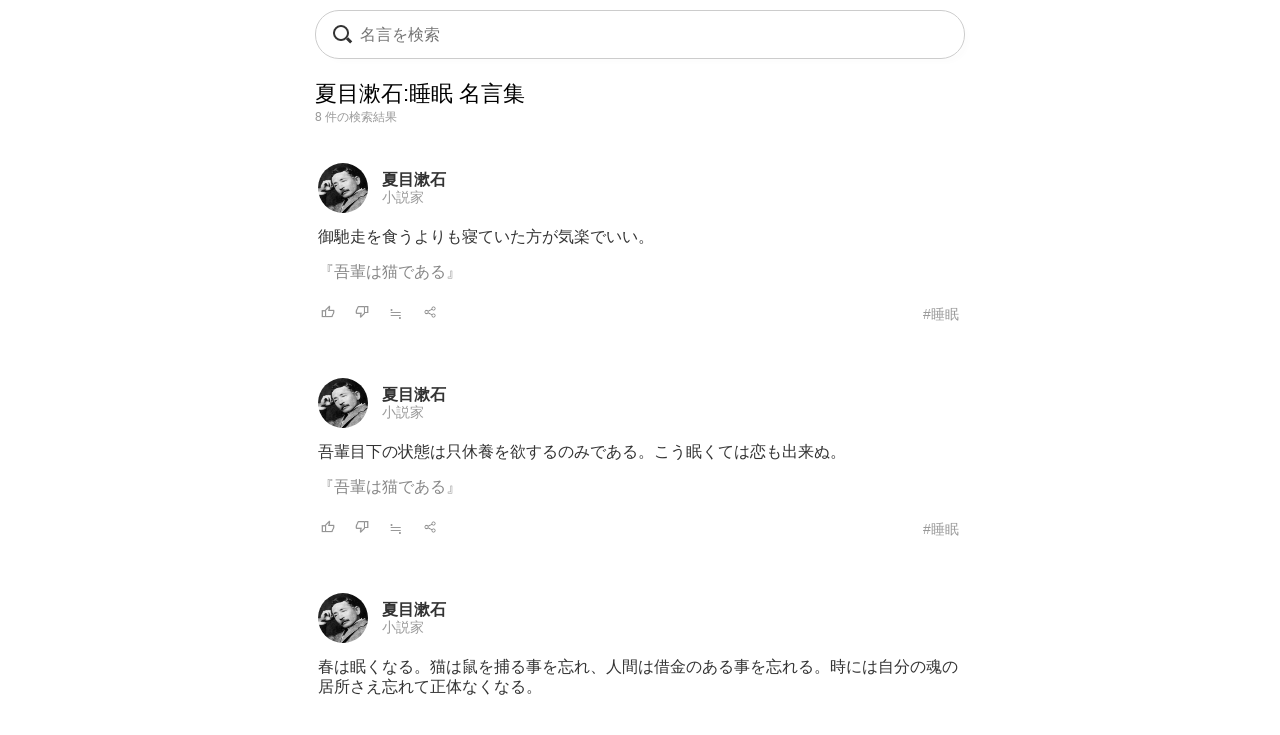

--- FILE ---
content_type: text/html; charset=UTF-8
request_url: https://todays-list.com/i/?q=/%E5%A4%8F%E7%9B%AE%E6%BC%B1%E7%9F%B3%3A%E7%9D%A1%E7%9C%A0/1/6/
body_size: 4399
content:
<!DOCTYPE html>
<html>
<head>
<meta http-equiv="Content-Type" content="text/html; charset=UTF-8">
<meta name="viewport" content="width=device-width, initial-scale=1.0, user-scalable=0, minimum-scale=1.0, maximum-scale=1.0">
<meta name="apple-mobile-web-app-capable" content="yes">
<meta name="apple-mobile-web-app-status-bar-style" content="black">
<META NAME="keywords" CONTENT="名言">
<link rel="shortcut icon" href="../jpico.ico">
<link rel="apple-touch-icon-precomposed" href="../a_icon.png"> 
<link rel="stylesheet" href="./style.css?v1.20" type="text/css" media="all">
<link rel="stylesheet" href="./style2.css?v1.10" type="text/css" media="all">
<script type="text/javascript" src="./search.js?v3.0"></script>
<script type="text/javascript" src="ajax2.js?v3.0"></script>
<script data-ad-client="ca-pub-6832291368432141" async src="https://pagead2.googlesyndication.com/pagead/js/adsbygoogle.js"></script>
</head>

<body>

<nav>
<div style="position:fixed;top:10px;left:0px;display:block;z-index:10;width:100%;padding:0px;">

 <table align='center' id='sbox' class='onqbox' style='border-collapse:separate;border-radius:26px;overflow:hidden;border:1px solid #ccc;!box-shadow:0px 5px 5px -5px rgba(0,0,0,0.5);background:rgba(255,255,255,0.85);backdrop-filter:blur(2px);'><tr>
 <td style='width:30px;position: relative; !background:#fff;'>
 <span class="searchForm-submit" style='left:5px;' onclick='document.form1.q.focus();'></span>
 </td>

 <td align='center' style='padding:3px 3px 3px 3px; !background:#fff;'>
  <form name='form1' onsubmit='return false;' style='margin:0px;padding:0px;'>
  <input type='text' name='q' value='' class='withicon' style='margin:0px;border-radius:0px;background:rgba(255,255,255,0.0);padding:5px 0px 5px 0px;background-position: 1px center;color: #333; width:100%;!box-shadow:2px 5px 5px -2px rgba(0,0,0,0.0);' onkeydown='return checkKeyDown(event.key)' id='text_a' placeholder='名言を検索' onkeyup='wd(event.key)' onBlur='offw()'>
  </form>
   <span id='no_spk' style='display:none;color:#777;background:#fff;padding:3px 8px 3px 8px;border-radius:100px;position:absolute;top:6px;right:7px;cursor:pointer;font-size:14px;border:1px solid #ccc;' onclick='location.href="../ai/";'>会話で検索</span>
   <div id='spk' style='display:none;position:absolute;top:16px;right:18px;cursor:pointer;'><div class="microphone" id="start-btn" style="top:-5px;left:5px;cursor:pointer;"></div></div>
 </td>

 <td id='tdd' style='width:1px;'>
   <span id='delb' style='padding:0px 5px 0px 5px;font-weight:normal;font-size:18px;cursor:pointer;color:#aaa;display:none;' onclick='del()'>×</dspan>
 </td>

 </tr>

 <tr>
 <td colspan='3'>   
 <div id='ins_src' style='font-size:14px;color:#999;'></div>
 </td>
 </tr>

 </table>


</div>


 <div id="alert" class="alt_load" style="position:fixed; margin:0px; padding:0px;height:120%;width:100%;display:none;top:0px;left:0px;z-index:50;background:rgba(0,0,0,0.7);" onclick="reset();"></div>

 <div style='position:fixed;top:50%;left:50%;transform: translate(-50%, -50%);text-align:left;padding:20px;margin:0px auto 0px auto;background:#fff;border-radius:10px;z-index:60;display:none;' id='txt1'>
  <div style="position: relative;">
  <div id="txt2">
  <div class="microphone2" style="font-size:24px;top:18px;left:14px;"></div>
  <!--音声検索--><span id='status' style='font-size:14px;color:#999;padding-left:46px;'></span>
  </div>
  <div style="margin:15px 0px 15px 0px;" id="txt3">
  <span id='result-div'></span>
  </div>
  <div style="position: absolute;top:-12px;right:-6px;font-size:26px;cursor:pointer;" id="stop-btn">×</div>
  </div>
 </div>
 <script type="text/javascript" src="./function_spk.js" async></script>

</nav>



<title>夏目漱石:睡眠 名言</title><script>document.title='夏目漱石:睡眠 名言';</script><h1 class='nlink' id='f0' style='overflow:hidden;height:30px;font-weight:normal;'>夏目漱石:睡眠 名言集</h1><div style='font-size:12px;color:#999;margin:0px 0px 30px 0px;'>8 件の検索結果</div><table class='alink' style='margin-bottom:20px;padding:5px 0px 20px 0px;width:100%;border-bottom:0px solid #eee;'><tr><td style='width:55px;'><span class='cut'><a href='./?q=/%E5%A4%8F%E7%9B%AE%E6%BC%B1%E7%9F%B3/1/1/'><img src='./img/afb5b2c4908bf589afb57cbc8807df3b.jpg' class='cut_image' style='padding-right:5px;border:none;'></a></span></td><td style='line-height:1.1;' id='mg2_0'></td></tr><tr><td colspan='2'><div id='f2' style='line-height:1.3;margin:10px 0px 10px 0px;'>御馳走を食うよりも寝ていた方が気楽でいい<span id='mg1_0'>...</span><div id='f2' style='padding:15px 0px 0px 0px;'><a href='./?q=/%E5%A4%8F%E7%9B%AE%E6%BC%B1%E7%9F%B3%E3%80%8E%E5%90%BE%E8%BC%A9%E3%81%AF%E7%8C%AB%E3%81%A7%E3%81%82%E3%82%8B%E3%80%8F/1/1/' id='f2' !style='color:#333;'>『吾輩は猫である』</a></div></div></td></tr><tr><td colspan='2'><table id='f3' style='width:100%;padding:5px 0px 0px 0px;'><tr><td style='width:30px;'><span id='like_0'><a href='javascript:void(0)' onclick='vote("ucaddlcPbbbe_0")' id='f2' title='高評価'><img src='./good.png' style='height:14px;border:none;'></a></span></td><td style='width:30px;'><span id='bad_0'><a href='javascript:void(0)' onclick='bad("ucaddlcPbbbe_0")' id='f2' title='低評価'><img src='./bad.png' style='height:14px;border:none;'></a></span></td><td style='width:30px;'><span onclick='location.href="./?q=/ucaddlcPbbbe/1/4/"' id='f2' style='color:#999;cursor:pointer;'>≒</span></td><td style='width:30px;'><span onclick='location.href="./+/?id=ucaddlcPbbbe"' id='f2' style='color:#999;cursor:pointer;'><img src='./zoom.png' style='height:14px;border:none;'></span></td><td align='right'><a href='./?q=/%E5%A4%8F%E7%9B%AE%E6%BC%B1%E7%9F%B3%3A%E7%9D%A1%E7%9C%A0/1/6/' id='f3' style='color:#999;font-weight:normal;'>#睡眠</a></td></tr></table></td></tr></table><table class='alink' style='margin-bottom:20px;padding:5px 0px 20px 0px;width:100%;border-bottom:0px solid #eee;'><tr><td style='width:55px;'><span class='cut'><a href='./?q=/%E5%A4%8F%E7%9B%AE%E6%BC%B1%E7%9F%B3/1/1/'><img src='./img/afb5b2c4908bf589afb57cbc8807df3b.jpg' class='cut_image' style='padding-right:5px;border:none;'></a></span></td><td style='line-height:1.1;' id='mg2_1'></td></tr><tr><td colspan='2'><div id='f2' style='line-height:1.3;margin:10px 0px 10px 0px;'>吾輩目下の状態は只休養を欲するのみである<span id='mg1_1'>...</span><div id='f2' style='padding:15px 0px 0px 0px;'><a href='./?q=/%E5%A4%8F%E7%9B%AE%E6%BC%B1%E7%9F%B3%E3%80%8E%E5%90%BE%E8%BC%A9%E3%81%AF%E7%8C%AB%E3%81%A7%E3%81%82%E3%82%8B%E3%80%8F/1/1/' id='f2' !style='color:#333;'>『吾輩は猫である』</a></div></div></td></tr><tr><td colspan='2'><table id='f3' style='width:100%;padding:5px 0px 0px 0px;'><tr><td style='width:30px;'><span id='like_1'><a href='javascript:void(0)' onclick='vote("ucaddlcPbbch_1")' id='f2' title='高評価'><img src='./good.png' style='height:14px;border:none;'></a></span></td><td style='width:30px;'><span id='bad_1'><a href='javascript:void(0)' onclick='bad("ucaddlcPbbch_1")' id='f2' title='低評価'><img src='./bad.png' style='height:14px;border:none;'></a></span></td><td style='width:30px;'><span onclick='location.href="./?q=/ucaddlcPbbch/1/4/"' id='f2' style='color:#999;cursor:pointer;'>≒</span></td><td style='width:30px;'><span onclick='location.href="./+/?id=ucaddlcPbbch"' id='f2' style='color:#999;cursor:pointer;'><img src='./zoom.png' style='height:14px;border:none;'></span></td><td align='right'><a href='./?q=/%E5%A4%8F%E7%9B%AE%E6%BC%B1%E7%9F%B3%3A%E7%9D%A1%E7%9C%A0/1/6/' id='f3' style='color:#999;font-weight:normal;'>#睡眠</a></td></tr></table></td></tr></table><table class='alink' style='margin-bottom:20px;padding:5px 0px 20px 0px;width:100%;border-bottom:0px solid #eee;'><tr><td style='width:55px;'><span class='cut'><a href='./?q=/%E5%A4%8F%E7%9B%AE%E6%BC%B1%E7%9F%B3/1/1/'><img src='./img/afb5b2c4908bf589afb57cbc8807df3b.jpg' class='cut_image' style='padding-right:5px;border:none;'></a></span></td><td style='line-height:1.1;' id='mg2_2'></td></tr><tr><td colspan='2'><div id='f2' style='line-height:1.3;margin:10px 0px 10px 0px;'>春は眠くなる。猫は鼠を捕る事を忘れ、人間<span id='mg1_2'>...</span></div></td></tr><tr><td colspan='2'><table id='f3' style='width:100%;padding:5px 0px 0px 0px;'><tr><td style='width:30px;'><span id='like_2'><a href='javascript:void(0)' onclick='vote("ucadBpbacb_2")' id='f2' title='高評価'><img src='./good.png' style='height:14px;border:none;'></a></span></td><td style='width:30px;'><span id='bad_2'><a href='javascript:void(0)' onclick='bad("ucadBpbacb_2")' id='f2' title='低評価'><img src='./bad.png' style='height:14px;border:none;'></a></span></td><td style='width:30px;'><span onclick='location.href="./?q=/ucadBpbacb/1/4/"' id='f2' style='color:#999;cursor:pointer;'>≒</span></td><td style='width:30px;'><span onclick='location.href="./+/?id=ucadBpbacb"' id='f2' style='color:#999;cursor:pointer;'><img src='./zoom.png' style='height:14px;border:none;'></span></td><td align='right'><a href='./?q=/%E5%A4%8F%E7%9B%AE%E6%BC%B1%E7%9F%B3%3A%E7%9D%A1%E7%9C%A0/1/6/' id='f3' style='color:#999;font-weight:normal;'>#睡眠</a></td></tr></table></td></tr></table><table class='alink' style='margin-bottom:20px;padding:5px 0px 20px 0px;width:100%;border-bottom:0px solid #eee;'><tr><td style='width:55px;'><span class='cut'><a href='./?q=/%E5%A4%8F%E7%9B%AE%E6%BC%B1%E7%9F%B3/1/1/'><img src='./img/afb5b2c4908bf589afb57cbc8807df3b.jpg' class='cut_image' style='padding-right:5px;border:none;'></a></span></td><td style='line-height:1.1;' id='mg2_3'></td></tr><tr><td colspan='2'><div id='f2' style='line-height:1.3;margin:10px 0px 10px 0px;'>金は大事だ、大事なものが殖えれば寝る間も<span id='mg1_3'>...</span></div></td></tr><tr><td colspan='2'><table id='f3' style='width:100%;padding:5px 0px 0px 0px;'><tr><td style='width:30px;'><span id='like_3'><a href='javascript:void(0)' onclick='vote("ubegnwhQ_3")' id='f2' title='高評価'><img src='./good.png' style='height:14px;border:none;'></a></span></td><td style='width:30px;'><span id='bad_3'><a href='javascript:void(0)' onclick='bad("ubegnwhQ_3")' id='f2' title='低評価'><img src='./bad.png' style='height:14px;border:none;'></a></span></td><td style='width:30px;'><span onclick='location.href="./?q=/ubegnwhQ/1/4/"' id='f2' style='color:#999;cursor:pointer;'>≒</span></td><td style='width:30px;'><span onclick='location.href="./+/?id=ubegnwhQ"' id='f2' style='color:#999;cursor:pointer;'><img src='./zoom.png' style='height:14px;border:none;'></span></td><td align='right'><a href='./?q=/%E5%A4%8F%E7%9B%AE%E6%BC%B1%E7%9F%B3%3A%E7%9D%A1%E7%9C%A0/1/6/' id='f3' style='color:#999;font-weight:normal;'>#睡眠</a></td></tr></table></td></tr></table><table class='alink' style='margin-bottom:20px;padding:5px 0px 20px 0px;width:100%;border-bottom:0px solid #eee;'><tr><td style='width:55px;'><span class='cut'><a href='./?q=/%E5%A4%8F%E7%9B%AE%E6%BC%B1%E7%9F%B3/1/1/'><img src='./img/afb5b2c4908bf589afb57cbc8807df3b.jpg' class='cut_image' style='padding-right:5px;border:none;'></a></span></td><td style='line-height:1.1;' id='mg2_4'></td></tr><tr><td colspan='2'><div id='f2' style='line-height:1.3;margin:10px 0px 10px 0px;'>して見ると主人に取っては書物は読む者では<span id='mg1_4'>...</span><div id='f2' style='padding:15px 0px 0px 0px;'><a href='./?q=/%E5%A4%8F%E7%9B%AE%E6%BC%B1%E7%9F%B3%E3%80%8E%E5%90%BE%E8%BC%A9%E3%81%AF%E7%8C%AB%E3%81%A7%E3%81%82%E3%82%8B%E3%80%8F/1/1/' id='f2' !style='color:#333;'>『吾輩は猫である』</a></div></div></td></tr><tr><td colspan='2'><table id='f3' style='width:100%;padding:5px 0px 0px 0px;'><tr><td style='width:30px;'><span id='like_4'><a href='javascript:void(0)' onclick='vote("ucaddlcPbbci_4")' id='f2' title='高評価'><img src='./good.png' style='height:14px;border:none;'></a></span></td><td style='width:30px;'><span id='bad_4'><a href='javascript:void(0)' onclick='bad("ucaddlcPbbci_4")' id='f2' title='低評価'><img src='./bad.png' style='height:14px;border:none;'></a></span></td><td style='width:30px;'><span onclick='location.href="./?q=/ucaddlcPbbci/1/4/"' id='f2' style='color:#999;cursor:pointer;'>≒</span></td><td style='width:30px;'><span onclick='location.href="./+/?id=ucaddlcPbbci"' id='f2' style='color:#999;cursor:pointer;'><img src='./zoom.png' style='height:14px;border:none;'></span></td><td align='right'><a href='./?q=/%E5%A4%8F%E7%9B%AE%E6%BC%B1%E7%9F%B3%3A%E7%9D%A1%E7%9C%A0/1/6/' id='f3' style='color:#999;font-weight:normal;'>#睡眠</a></td></tr></table></td></tr></table><table class='alink' style='margin-bottom:20px;padding:5px 0px 20px 0px;width:100%;border-bottom:0px solid #eee;'><tr><td style='width:55px;'><span class='cut'><a href='./?q=/%E5%A4%8F%E7%9B%AE%E6%BC%B1%E7%9F%B3/1/1/'><img src='./img/afb5b2c4908bf589afb57cbc8807df3b.jpg' class='cut_image' style='padding-right:5px;border:none;'></a></span></td><td style='line-height:1.1;' id='mg2_5'></td></tr><tr><td colspan='2'><div id='f2' style='line-height:1.3;margin:10px 0px 10px 0px;'>昨夕までは寝られないのが心配になったが、<span id='mg1_5'>...</span><div id='f2' style='padding:15px 0px 0px 0px;'><a href='./?q=/%E5%A4%8F%E7%9B%AE%E6%BC%B1%E7%9F%B3%E3%80%8E%E9%96%80%E3%80%8F/1/1/' id='f2' !style='color:#333;'>『門』</a></div></div></td></tr><tr><td colspan='2'><table id='f3' style='width:100%;padding:5px 0px 0px 0px;'><tr><td style='width:30px;'><span id='like_5'><a href='javascript:void(0)' onclick='vote("ucdezoNabfaa_5")' id='f2' title='高評価'><img src='./good.png' style='height:14px;border:none;'></a></span></td><td style='width:30px;'><span id='bad_5'><a href='javascript:void(0)' onclick='bad("ucdezoNabfaa_5")' id='f2' title='低評価'><img src='./bad.png' style='height:14px;border:none;'></a></span></td><td style='width:30px;'><span onclick='location.href="./?q=/ucdezoNabfaa/1/4/"' id='f2' style='color:#999;cursor:pointer;'>≒</span></td><td style='width:30px;'><span onclick='location.href="./+/?id=ucdezoNabfaa"' id='f2' style='color:#999;cursor:pointer;'><img src='./zoom.png' style='height:14px;border:none;'></span></td><td align='right'><a href='./?q=/%E5%A4%8F%E7%9B%AE%E6%BC%B1%E7%9F%B3%3A%E7%9D%A1%E7%9C%A0/1/6/' id='f3' style='color:#999;font-weight:normal;'>#睡眠</a></td></tr></table></td></tr></table><table class='alink' style='margin-bottom:20px;padding:5px 0px 20px 0px;width:100%;border-bottom:0px solid #eee;'><tr><td style='width:55px;'><span class='cut'><a href='./?q=/%E5%A4%8F%E7%9B%AE%E6%BC%B1%E7%9F%B3/1/1/'><img src='./img/afb5b2c4908bf589afb57cbc8807df3b.jpg' class='cut_image' style='padding-right:5px;border:none;'></a></span></td><td style='line-height:1.1;' id='mg2_6'></td></tr><tr><td colspan='2'><div id='f2' style='line-height:1.3;margin:10px 0px 10px 0px;'>食いたければ食い、寝たければ寝る、怒ると<span id='mg1_6'>...</span></div></td></tr><tr><td colspan='2'><table id='f3' style='width:100%;padding:5px 0px 0px 0px;'><tr><td style='width:30px;'><span id='like_6'><a href='javascript:void(0)' onclick='vote("ucafwi1wddj_6")' id='f2' title='高評価'><img src='./good.png' style='height:14px;border:none;'></a></span></td><td style='width:30px;'><span id='bad_6'><a href='javascript:void(0)' onclick='bad("ucafwi1wddj_6")' id='f2' title='低評価'><img src='./bad.png' style='height:14px;border:none;'></a></span></td><td style='width:30px;'><span onclick='location.href="./?q=/ucafwi1wddj/1/4/"' id='f2' style='color:#999;cursor:pointer;'>≒</span></td><td style='width:30px;'><span onclick='location.href="./+/?id=ucafwi1wddj"' id='f2' style='color:#999;cursor:pointer;'><img src='./zoom.png' style='height:14px;border:none;'></span></td><td align='right'><a href='./?q=/%E5%A4%8F%E7%9B%AE%E6%BC%B1%E7%9F%B3%3A%E7%9D%A1%E7%9C%A0/1/6/' id='f3' style='color:#999;font-weight:normal;'>#睡眠</a></td></tr></table></td></tr></table><table class='alink' style='margin-bottom:20px;padding:5px 0px 20px 0px;width:100%;border-bottom:0px solid #eee;'><tr><td style='width:55px;'><span class='cut'><a href='./?q=/%E5%A4%8F%E7%9B%AE%E6%BC%B1%E7%9F%B3/1/1/'><img src='./img/afb5b2c4908bf589afb57cbc8807df3b.jpg' class='cut_image' style='padding-right:5px;border:none;'></a></span></td><td style='line-height:1.1;' id='mg2_7'></td></tr><tr><td colspan='2'><div id='f2' style='line-height:1.3;margin:10px 0px 10px 0px;'>吾輩は眠る。休養は敵中に在っても必要であ<span id='mg1_7'>...</span><div id='f2' style='padding:15px 0px 0px 0px;'><a href='./?q=/%E5%A4%8F%E7%9B%AE%E6%BC%B1%E7%9F%B3%E3%80%8E%E5%90%BE%E8%BC%A9%E3%81%AF%E7%8C%AB%E3%81%A7%E3%81%82%E3%82%8B%E3%80%8F/1/1/' id='f2' !style='color:#333;'>『吾輩は猫である』</a></div></div></td></tr><tr><td colspan='2'><table id='f3' style='width:100%;padding:5px 0px 0px 0px;'><tr><td style='width:30px;'><span id='like_7'><a href='javascript:void(0)' onclick='vote("ucaddlcPbbda_7")' id='f2' title='高評価'><img src='./good.png' style='height:14px;border:none;'></a></span></td><td style='width:30px;'><span id='bad_7'><a href='javascript:void(0)' onclick='bad("ucaddlcPbbda_7")' id='f2' title='低評価'><img src='./bad.png' style='height:14px;border:none;'></a></span></td><td style='width:30px;'><span onclick='location.href="./?q=/ucaddlcPbbda/1/4/"' id='f2' style='color:#999;cursor:pointer;'>≒</span></td><td style='width:30px;'><span onclick='location.href="./+/?id=ucaddlcPbbda"' id='f2' style='color:#999;cursor:pointer;'><img src='./zoom.png' style='height:14px;border:none;'></span></td><td align='right'><a href='./?q=/%E5%A4%8F%E7%9B%AE%E6%BC%B1%E7%9F%B3%3A%E7%9D%A1%E7%9C%A0/1/6/' id='f3' style='color:#999;font-weight:normal;'>#睡眠</a></td></tr></table></td></tr></table>

<meta name='Description' content='御馳走を食うよりも寝ていた方が気楽でいい。'>

<div class='nlink' align='center' style='margin:30px 0px 70px 0px;'><span style='color:#ccc;'>1</span>　</div><div style='padding:5px 5px 10px 5px;'><div style='border-top:0px solid #eee;border-bottom:0px solid #eee;padding:5px 0px 10px 0px;margin:0px 0px 0px 0px;'><div style='font-size:12px;color:#333;padding:0px 0px 5px 0px;text-align:left;'>関連キーワード</div><div class='alink' style='text-align:left;'><a href='./?q=/%E4%BC%91%E9%A4%8A/1/2/' id='f2'>休養</a>　<a href='./?q=/%E5%90%BE%E8%BC%A9/1/2/' id='f2'>吾輩</a>　<a href='./?q=/%E5%A4%A7%E4%BA%8B/1/2/' id='f2'>大事</a>　<a href='./?q=/%E5%BF%83%E9%85%8D/1/2/' id='f2'>心配</a>　<a href='./?q=/%E4%B8%80%E7%94%9F%E6%87%B8%E5%91%BD/1/2/' id='f2'>一生懸命</a>　<a href='./?q=/%E4%B8%BB%E4%BA%BA/1/2/' id='f2'>主人</a>　</div></div></div><div style='padding:20px 5px 10px 5px;'><div style='border-top:0px solid #eee;border-bottom:0px solid #eee;padding:5px 0px 10px 0px;margin:0px 0px 0px 0px;'><div style='font-size:12px;color:#333;padding:0px 0px 5px 0px;text-align:left;'>話題キーワード</div><div class='alink' style='text-align:left;'><a href='./?q=/%E6%98%8E%E6%97%A5/1/2/' id='f2'>明日</a>　<a href='./?q=/%E7%9F%A5%E3%82%89%E3%81%AA%E3%81%84/1/2/' id='f2'>知らない</a>　<a href='./?q=/%E4%B8%8D%E5%AE%89/1/2/' id='f2'>不安</a>　<a href='./?q=/%E7%94%9F%E5%91%BD/1/2/' id='f2'>生命</a>　<a href='./?q=/%E6%80%9D%E3%81%84%E5%87%BA/1/2/' id='f2'>思い出</a>　<a href='./?q=/%E5%A4%A9%E6%89%8D/1/2/' id='f2'>天才</a>　</div></div></div><div !class='cls1' style='padding:20px 5px 10px 5px;'><div style='border-top:0px solid #eee;border-bottom:0px solid #eee;padding:0px 0px 0px 0px;margin:0px 0px 0px 0px;'><div style='font-size:12px;color:#333;padding:0px 0px 5px 0px;text-align:left;'>人名キーワード</div><div class='alink' style='text-align:left;line-height:1.8;'><a href='./?q=/%E5%90%89%E7%94%B0%E8%8C%82/1/1/' id='f2'>吉田茂</a><br><a href='./?q=/%E3%83%9E%E3%83%8F%E3%83%88%E3%83%9E%E3%83%BB%E3%82%AC%E3%83%B3%E3%82%B8%E3%83%BC/1/1/' id='f2'>マハトマ・ガンジー</a><br><a href='./?q=/%E3%82%AA%E3%83%AA%E3%83%B4%E3%82%A1%E3%83%BC%E3%83%BB%E3%83%8F%E3%83%BC%E3%83%95%E3%82%A9%E3%83%BC%E3%83%89/1/1/' id='f2'>オリヴァー・ハーフォード</a><br><a href='./?q=/%E6%98%9F%E6%96%B0%E4%B8%80/1/1/' id='f2'>星新一</a><br><a href='./?q=/%E3%82%B8%E3%83%A7%E3%83%B3%E3%83%BB%E3%83%AC%E3%83%8E%E3%83%B3/1/1/' id='f2'>ジョン・レノン</a><br><a href='./?q=/%E3%82%A6%E3%82%A3%E3%83%AA%E3%82%A2%E3%83%A0%E3%83%BB%E3%83%96%E3%83%AC%E3%82%A4%E3%82%AF/1/1/' id='f2'>ウィリアム・ブレイク</a><br><a href='./?q=/%E3%82%A8%E3%83%94%E3%82%AF%E3%83%86%E3%83%88%E3%82%B9/1/1/' id='f2'>エピクテトス</a><br><a href='./?q=/%E3%82%AB%E3%83%AB%E3%83%93%E3%83%B3%E3%83%BB%E3%82%AF%E3%83%BC%E3%83%AA%E3%83%83%E3%82%B8/1/1/' id='f2'>カルビン・クーリッジ</a><br><a href='./?q=/%E3%82%A8%E3%83%BC%E3%83%AA%E3%83%83%E3%83%92%E3%83%BB%E3%83%95%E3%83%AD%E3%83%A0/1/1/' id='f2'>エーリッヒ・フロム</a><br><a href='./?q=/%E3%83%9C%E3%83%96%E3%83%BB%E3%83%9E%E3%83%BC%E3%83%AA%E3%83%BC/1/1/' id='f2'>ボブ・マーリー</a><br></div></div></div><div class='blink' style='border-top:1px solid #ddd;border-bottom:1px solid #ddd;margin:30px 0px 30px 0px;padding:10px 0px 10px 0px;text-align:left;'><a href='./'>名言検索</a> &rsaquo; <a href='./?q=/%E5%A4%8F%E7%9B%AE%E6%BC%B1%E7%9F%B3/1/1/' id='f2'>夏目漱石</a> &rsaquo; 睡眠の名言</div></td></tr></table><script>wid='ucaddlcPbbbe ucaddlcPbbch ucadBpbacb ubegnwhQ ucaddlcPbbci ucdezoNabfaa ucafwi1wddj ucaddlcPbbda ';</script>


<footer>
 <div class="blink" style="text-align:center;margin:20px 0px 0px 0px;">
  <div style="margin:20px 0px 20px 0px;"><a href="./?q=/_/_/20/">人気</a>　<a href="./#category">主題</a>　<!--<a href="./entry/">投稿</a>　--><!--<a href="../ai/">名言AI</a>　--><a href="./sitemap">索引</a>　<a href="./info">規約</a>　<a href="../privacy">プライバシー</a></div><a href="./" style="font-family:Verdana,'Droid Sans','Meiryo',sans-serif;">&copy; 2026 星霜の名言集</a>
 </div>
</footer>

<span id="c_save"></span>
<script>if(window.location.search) dataSave();</script>
</body>
</html>

--- FILE ---
content_type: text/html; charset=UTF-8
request_url: https://todays-list.com/i/search_.php?q=ucaddlcPbbbe%20ucaddlcPbbch%20ucadBpbacb%20ubegnwhQ%20ucaddlcPbbci%20ucdezoNabfaa%20ucafwi1wddj%20ucaddlcPbbda
body_size: 443
content:
。,<a href='./?q=/%E5%A4%8F%E7%9B%AE%E6%BC%B1%E7%9F%B3/1/1/' id='f2' style='font-weight:bold;color:#333;'>夏目漱石</a><br><a href='./?q=/%E5%B0%8F%E8%AA%AC%E5%AE%B6/1/10/' id='f3' style='color:#999;'>小説家</a>,。こう眠くては恋も出来ぬ。,<a href='./?q=/%E5%A4%8F%E7%9B%AE%E6%BC%B1%E7%9F%B3/1/1/' id='f2' style='font-weight:bold;color:#333;'>夏目漱石</a><br><a href='./?q=/%E5%B0%8F%E8%AA%AC%E5%AE%B6/1/10/' id='f3' style='color:#999;'>小説家</a>,は借金のある事を忘れる。時には自分の魂の居所さえ忘れて正体なくなる。,<a href='./?q=/%E5%A4%8F%E7%9B%AE%E6%BC%B1%E7%9F%B3/1/1/' id='f2' style='font-weight:bold;color:#333;'>夏目漱石</a><br><a href='./?q=/%E5%B0%8F%E8%AA%AC%E5%AE%B6/1/10/' id='f3' style='color:#999;'>小説家</a>,心配だろう。,<a href='./?q=/%E5%A4%8F%E7%9B%AE%E6%BC%B1%E7%9F%B3/1/1/' id='f2' style='font-weight:bold;color:#333;'>夏目漱石</a><br><a href='./?q=/%E5%B0%8F%E8%AA%AC%E5%AE%B6/1/10/' id='f3' style='color:#999;'>小説家</a>,ない眠を誘う器械である。活版の睡眠剤である。,<a href='./?q=/%E5%A4%8F%E7%9B%AE%E6%BC%B1%E7%9F%B3/1/1/' id='f2' style='font-weight:bold;color:#333;'>夏目漱石</a><br><a href='./?q=/%E5%B0%8F%E8%AA%AC%E5%AE%B6/1/10/' id='f3' style='color:#999;'>小説家</a>,こう前後不覚に長く寝るところを眼のあたりに見ると、寝る方が何かの異状ではないかと考え出した。,<a href='./?q=/%E5%A4%8F%E7%9B%AE%E6%BC%B1%E7%9F%B3/1/1/' id='f2' style='font-weight:bold;color:#333;'>夏目漱石</a><br><a href='./?q=/%E5%B0%8F%E8%AA%AC%E5%AE%B6/1/10/' id='f3' style='color:#999;'>小説家</a>,きは一生懸命に怒り、泣くときは絶体絶命に泣く。,<a href='./?q=/%E5%A4%8F%E7%9B%AE%E6%BC%B1%E7%9F%B3/1/1/' id='f2' style='font-weight:bold;color:#333;'>夏目漱石</a><br><a href='./?q=/%E5%B0%8F%E8%AA%AC%E5%AE%B6/1/10/' id='f3' style='color:#999;'>小説家</a>,る。,<a href='./?q=/%E5%A4%8F%E7%9B%AE%E6%BC%B1%E7%9F%B3/1/1/' id='f2' style='font-weight:bold;color:#333;'>夏目漱石</a><br><a href='./?q=/%E5%B0%8F%E8%AA%AC%E5%AE%B6/1/10/' id='f3' style='color:#999;'>小説家</a>

--- FILE ---
content_type: text/html; charset=utf-8
request_url: https://www.google.com/recaptcha/api2/aframe
body_size: 267
content:
<!DOCTYPE HTML><html><head><meta http-equiv="content-type" content="text/html; charset=UTF-8"></head><body><script nonce="Ho3gJ0w4TLxZCrSUhrc2hg">/** Anti-fraud and anti-abuse applications only. See google.com/recaptcha */ try{var clients={'sodar':'https://pagead2.googlesyndication.com/pagead/sodar?'};window.addEventListener("message",function(a){try{if(a.source===window.parent){var b=JSON.parse(a.data);var c=clients[b['id']];if(c){var d=document.createElement('img');d.src=c+b['params']+'&rc='+(localStorage.getItem("rc::a")?sessionStorage.getItem("rc::b"):"");window.document.body.appendChild(d);sessionStorage.setItem("rc::e",parseInt(sessionStorage.getItem("rc::e")||0)+1);localStorage.setItem("rc::h",'1768960862425');}}}catch(b){}});window.parent.postMessage("_grecaptcha_ready", "*");}catch(b){}</script></body></html>